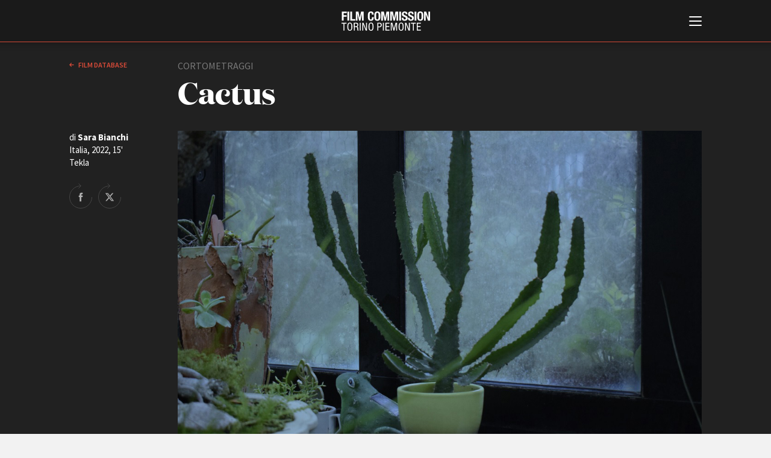

--- FILE ---
content_type: text/html; charset=UTF-8
request_url: https://www.fctp.it/movie_item.php?id=4776
body_size: 24213
content:
<!doctype html>
<html>
<head>
  <title>Cactus | Film database | FCTP</title>
  <meta charset="UTF-8">
<meta http-equiv="X-UA-Compatible" content="IE=edge,chrome=1" />
<meta name="viewport" content="width=device-width, minimum-scale=1.0, maximum-scale=1.0, user-scalable=no, minimal-ui" />

<script id="Cookiebot" src="https://consent.cookiebot.com/uc.js" data-cbid="c8fc4fc5-3c0d-403b-8446-6204e57bd242" data-blockingmode="auto" type="text/javascript"></script>

<link href="https://fonts.googleapis.com/css?family=Source+Sans+Pro:200,200i,300,300i,400,400i,600,600i,700,700i" rel="stylesheet">

<link rel="stylesheet" type="text/css" href="/css/style.css?v=43" />

<script src="/js/jquery-3.3.1.min.js"></script>
<script src="/js/jquery.lazy.min.js"></script>
<script src="/js/imagesJustifierPlugin.js"></script>

<!-- cookie EU law code starts here -->
<!-- <script src="/cookiebar/jquery.cookieBar.js?v=4"></script>
<link rel="stylesheet" type="text/css" href="/cookiebar/cookieBar.css?v=2"> -->
<!-- cookie EU law code ends here -->

<script src="/js/main.js?v=43"></script>
<script src="/js/search.js?v=43"></script>
<script src="/js/jquery.validate.min.js?v=43"></script>

<!-- favicon -->
<link rel="apple-touch-icon" sizes="180x180" href="/favicon/apple-touch-icon.png?v=GvmRYrl0oq">
<link rel="icon" type="image/png" sizes="32x32" href="/favicon/favicon-32x32.png?v=GvmRYrl0oq">
<link rel="icon" type="image/png" sizes="16x16" href="/favicon/favicon-16x16.png?v=GvmRYrl0oq">
<link rel="manifest" href="/favicon/site.webmanifest?v=GvmRYrl0oq">
<link rel="mask-icon" href="/favicon/safari-pinned-tab.svg?v=GvmRYrl0oq" color="#0056a4">
<link rel="shortcut icon" href="/favicon/favicon.ico?v=GvmRYrl0oq">
<meta name="msapplication-TileColor" content="#2b5797">
<meta name="msapplication-config" content="/favicon/browserconfig.xml?v=GvmRYrl0oq">
<meta name="theme-color" content="#ffffff">
<!---->

<!-- Global site tag (gtag.js) - Google Analytics -->
<!-- <script async src="https://www.googletagmanager.com/gtag/js?id=UA-2996907-1" data-cookieconsent="statistics"></script>
<script>
  window.dataLayer = window.dataLayer || [];
  function gtag(){dataLayer.push(arguments);}
  gtag('js', new Date());
  gtag('config', 'UA-2996907-1', { 'anonymize_ip': true });
</script> -->
<!-- Google tag (gtag.js) -->
<script type="text/plain" data-cookieconsent="statistics" async src="https://www.googletagmanager.com/gtag/js?id=G-GNQVS1Q3X4"></script>
<script type="text/plain" data-cookieconsent="statistics">
  window.dataLayer = window.dataLayer || [];
  function gtag(){dataLayer.push(arguments);}
  gtag('js', new Date());

  gtag('config', 'G-GNQVS1Q3X4');
</script>
  <!-- For Facebook -->
  <meta property="og:title" content="Cactus, Italia, 2022"  />
  <meta property="og:type" content="article" />
    <meta property="og:image" content="https://www.fctp.it/media/film/photos/f0/fctp_600e8e639b4a3.jpg?1611566691" />
  <meta property="og:image:width" content="1140" />
  <meta property="og:image:height" content="754" />
  <meta property="og:url" content="https://www.fctp.it/movie_item.php?id=4776" />
  <meta property="og:description" content="Gaia andrebbe in capo al mondo per cogliere la bellezza dei fiori pi&ugrave; rari, ma quando deve scegliere che pianta accudire prende un cactus: ​&egrave; pi&ugrave; semplice e quando fiorisce d&agrave; grandi soddisfazioni.
&Egrave; una sedicenne che sa quello che vuole ma tutte le sue certezze crollano quando Federica, sua amica d&rsquo;infanzia, torna in citt&agrave;. ​Sin dal primo &ldquo;Ciao&rdquo; per Gaia &egrave; una discesa nel baratro dell&rsquo;imbarazzo: arrossisce e farfuglia stupidaggini finch&eacute; Federica, divertita, non la saluta scomparendo nell&rsquo;appartamento di fronte.
Quando si ritrovano nel parchetto in cui giocavano da bambine, le rincorse infantili si trasformano in una dolce seduzione. Federica bacia Gaia, e lei non si tira indietro, ma dopo pochi istanti riacquista lucidit&agrave; e scappa via spaventata. Vorrebbe strapparsi via il dolore ma non pu&ograve; farlo, cos&igrave; prende a togliere le spine dal suo Cactus: le ha sempre odiate perch&eacute; fanno male. Sua nonna Rosina entra in camera appena in tempo per bloccarle le mani e cullarla tra le braccia, spiegandole che deve accettare la natura delle cose per quella che &egrave;." />
  
  <style>
  .video-embed {
  height: 0;
  overflow: hidden;
  padding-bottom: 56.25%;
  position: relative;
  }
  .video-embed iframe,
  .video-embed object,
  .video-embed embed {
  height: 100%;
  left: 0;
  position: absolute;
  top: 0;
  width: 100%;
  }
  </style>
</head>

<body class="white-style film-database-style">
	
<!--googleoff: all-->
<!-- <div class="fixed-top bg-info cookie-message pt-1">
  <p class="mb-1">Questo sito utilizza i cookie propri e di terze parti per garantire una migliore esperienza sul sito. Continuando a navigare acconsenti al loro utilizzo. Se vuoi saperne di pi&ugrave; o negare il consenso a tutti o ad alcuni cookie <a href="/cookie-policy.php" target="_blank" class="cookielink">clicca qui</a>.<br />
    <a class="btn btn-sm btn-warning cbc" href="#">Accetto</a>
  </p>
</div> -->
<!--googleon: all -->


<div id="header">
  <div id="header-contents">
    <div id="burger-container">
      <button id="burger-menu-icon">
        <span></span>
        <span></span>
        <span></span>
        <span></span>
        <span></span>
        <span></span>
      </button>
    </div>
    <div id="logo">
      <span class="logo-image"></span>
      <h1 class="logo-text"><a href="/"><span class="line-1">Film Commission </span><span class="line-2">Torino Piemonte</span></a></h1>
      <span class="logo25"></span>
    </div>
    <div id="main-menu">
      <div class="contents">
        <div id="search">
          <form method="GET" name="f1" action="search.php">
            <input type="text" name="q" placeholder="Cerca nel sito" value="">
            <button value="cerca" type="submit">cerca            <svg x="0px" y="0px" viewBox="0 0 30 30">
            <path d="M12.2,24.4C5.5,24.4,0,18.9,0,12.2C0,5.5,5.5,0,12.2,0s12.2,5.5,12.2,12.2C24.4,18.9,18.9,24.4,12.2,24.4z
         M12.2,2C6.6,2,2,6.6,2,12.2c0,5.6,4.6,10.2,10.2,10.2c5.6,0,10.2-4.6,10.2-10.2C22.4,6.6,17.8,2,12.2,2z"/>
      <path class="st3" d="M29,30c-0.3,0-0.5-0.1-0.7-0.3L22.5,24c-0.4-0.4-0.4-1,0-1.4s1-0.4,1.4,0l5.8,5.8c0.4,0.4,0.4,1,0,1.4
        C29.5,29.9,29.3,30,29,30z"/></svg></button>
          </form>
        </div>
        <div id="language-switch">
          <label>
            <input type="radio" name="language" id="language_it" class="language" value="_it" checked>
            <span>Italiano</span>
          </label>
          <label>
            <input type="radio" name="language" id="language_en" class="language" value="_en" >
            <span>English</span>
          </label>
        </div>
        <div id="menu-list">
          <ul>
            <li><a href="/about.php"><strong>ABOUT</strong></a></li>
            <li><a href="/info_fctp.php">Chi siamo</a></li>
            <li><a href="/storia.php">Storia della Fondazione</a></li>
            <li><a href="/contatti.php">Contatti</a></li>
            <li><a href="/sede.php">La sede</a></li>   
            <li><a href="/partners.php">Partner</a></li>     
                        <li><a href="/rete-regionale.php">Rete regionale</a></li>
                
            <li><a href="/bilancio-sociale.php">Bilancio sociale</a></li>
                        <li><a href="/amministrazione-trasparente.php">Amministrazione trasparente</a></li>
            <li><a href="/bandi-gare.php">Bandi e gare</a></li>
                        <li><a href="/sostenibilita-ambientale.php">Sostenibilità ambientale</a></li>         
            
          </ul>

          <ul>
          <li><a href="/fctp-services.php"><strong>SERVIZI</strong></a></li>
            <li><a href="/services.php">Servizi generali</a></li>
            <li><a href="/location_scouting.php">Location scouting</a></li>
            <li><a href="/crew_offices.php">Spazi nella sede FCTP</a></li>
            <li><a href="/sala_casting.php">Sala Casting</a></li>
            <li><a href="/sala_movie.php">Sala Paolo Tenna</a></li>
            
          </ul>
          <!--
          <ul>
            <li><a href="/fip.php"><strong>FIP Film Investimenti Piemonte</strong></a></li>
          </ul>
          -->
          <ul>
            <li><a href="/film-funds.php"><strong>FILM FUNDS</strong></a></li>
            <li><a href="/piemonte_film_tv_fund.php">Piemonte Film Tv Fund</a></li>            
            <li><a href="/piemonte_film_tv_development_fund.php">Piemonte Film Tv Development Fund</a></li>
            <li><a href="/info_pdff.php">Piemonte Doc Film Fund</a></li>
            <li><a href="/info_short.php">Short Film Fund</a></li>
            <!--<li><a href="/info_under35.php">Under 35 Digital Video Contest</a></li>-->
          </ul>
          
          <div class="main-areas-container">
          <ul class="professional">
            <li><a href="/production-guide.php"><strong>PRODUCTION GUIDE</strong></a></li>
            <li><a href="/societa.php?t=1">Societ&agrave; di produzione</a></li>
            <li><a href="/societa.php?t=2">Strutture di servizio</a></li>
            <li><a href="/professionisti.php">Professionisti</a></li>
            <li><a href="/attrici-attori.php">Attrici-Attori</a></li>
            <li><a href="/beginners.php">Beginners</a></li>
            <!-- <li><a href="/sale.php">Sale</a></li> -->
          </ul>
          <ul class="location">
            <li><a href="/location.php"><strong>LOCATION GUIDE</strong></a></li>
          </ul>
          <ul class="film-database">
            <li><a href="/film.php"><strong>FILM DATABASE</strong></a></li>
          </ul>
                      <ul class="book-database">
            <li><a href="/book-database.php"><strong>BOOK DATABASE</strong></a></li>
          </ul>
          <ul class="news">
            <li><a href="/news_list.php"><strong>NEWS</strong></a></li>
          </ul>
                    <ul class="casting">
            <li><a href="/casting.php"><strong>CASTING</strong></a></li>
          </ul>
			</div>
          
          <ul>
            <li><a href="/eventi.php"><strong>EVENTI, SPECIALI</strong></a></li>         
            <li><a href="/anteprime-in-piemonte.php">Anteprime in Piemonte</a></li>
            <li><a href="/torino-film-industry.php">TFI Torino Film Industry - Production Days</a></li>
            <li><a href="/guarda-che-storia.php">Guarda che storia!</a></li>
            <li><a href="/la-grazia.php">La Grazia - Immagini e location della Torino di Paolo Sorrentino</a></li>
          </ul>

          
          <ul>
            <li><strong>FESTIVAL, MARKETS, AWARDS</strong></li>
            <li><a href="/festival.php?f=rotterdam">International Film Festival Rotterdam</a></li>
            <li><a href="/festival.php?f=berlino">Berlinale Internationalen Filmfestspiele Berlin</a></li>
            <li><a href="/festival.php?f=cannes">Festival de Cannes</a></li>
            <li><a href="/festival.php?f=biografilm">Biografilm Festival - Bio to B Industry Days</a></li>            
            <li><a href="/festival.php?f=locarno">Locarno Film Festival</a></li>
            <li><a href="/festival.php?f=venezia">Mostra Internazionale d’Arte Cinematografica Venezia</a></li>
            <li><a href="/festival.php?f=toronto">Toronto International Film Festival</a></li>
            <li><a href="/festival.php?f=roma">Festa del Cinema di Roma</a></li>
            <li><a href="/festival.php?f=torino">Torino Film Festival</a></li>
            <li><a href="/festival.php?f=david">David di Donatello</a></li>
            <li><a href="/festival.php?f=nastri">Nastri d’Argento</a></li>
            <li><a href="/festival.php?f=solinas">Premio Solinas</a></li>
          </ul>
          
          
                    <ul>            
            <li><strong>STRUMENTI</strong></li>
            <li><a href="/users/login-register.php" target="_blank">Location - Accedi al tuo profilo</a></li>
            <li><a href="/users/login-register.php" target="_blank">Location - Nuovo utente</a></li>
            <li><a href="/newsletter.php">Newsletter</a></li>
            <li><a href="/lavora-con-noi.php">Lavora con noi</a></li>
            <li><a href="/stage.php">Stage - Tirocini - Scuola e Lavoro</a></li>
            <li><a href="/elenco-operatori-economici.php">Elenco Operatori Economici per affidamento lavori in economia</a></li>
          </ul>
          
          
        </div>
        <div id="submenu">
          <ul>
                        <li><a href="/amministrazione-trasparente.php">Amministrazione trasparente</a></li>
            <li><a href="/bandi-gare.php">Bandi e gare</a></li>
                        <li><a href="/contatti.php">Contatti</a></li>
            <li><a href="/privacy.php">Privacy</a></li>
            <li><a href="/cookie-policy.php">Cookie policy</a></li>
            <li><a href="/whistleblowing.php">Whistleblowing</a></li>
            <li><a href="/credits.php">Credits</a></li>
          </ul>
        </div>
        <div id="social-pages">
          <ul>
            <li><a href="https://www.facebook.com/filmcommissiontorinopiemonte" title="Facebook" class="facebook" target="_blank">Facebook</a></li>
			<li><a href="https://www.instagram.com/filmcommissiontorinopiemonte" title="Instagram" target="_blank" class="instagram">Instagram</a></li>
            <li><a href="http://www.youtube.com/user/fctpTV" title="Youtube" class="youtube" target="_blank">Youtube</a></li>
            <li><a href="http://vimeo.com/fctp" title="Vimeo" class="vimeo" target="_blank">Vimeo</a></li>
          </ul>
        </div>
        <div class="clear"></div>
      </div>
    </div>
  </div>
  <div class="border-color"></div>
</div>
	<div id="page-cover"></div>
  <div id="page">
  <div id="page-head" class="dark">
    <div class="contents">
			<div class="col-2-12">
                <a href="/film.php" class="back">
          Film database        </a>
      </div>
			<div class="col-7-12">
        <div class="type">cortometraggi</div>
				<div class="page-title medium">Cactus</div>
        				<div class="info-container">
					<div class="border-links-container">
                                  					</div>
				</div>
			</div>
			<div class="clear"></div>
      			<!-- con foto o video -->
			<div class="film-img-container">
				<div class="film-details">
					<div class="text">di <strong>Sara Bianchi</strong><br>
            Italia, 2022, 15'<br>Tekla          </div>
					<div class="share-block">
            <a target="_blank" href="https://www.facebook.com/sharer/sharer.php?u=https://www.fctp.it/movie_item.php?id=4776" title="Share on Facebook" class="facebook">Share on Facebook</a>
            <a target="_blank" href="http://twitter.com/share?text=Cactus&url=https://www.fctp.it/movie_item.php?id=4776&hashtags=fctp,filmdatabase,cactus" title="Share on Twitter" class="twitter">Share on Twitter</a>
					</div>
				</div>
				<div class="image-and-video">
                    	<img src="/media/film/photos/f0/fctp_600e8e639b4a3.jpg" alt="Cactus">
          				</div>
			</div>
			<!-- -->
      		</div>
  </div>


  <div id="main">
    		<div class="main-col">
			<!--<div class="info-film">di <strong>Carlo Vanzina</strong>
						Italia, 2007, 100’</div>-->
            <div class="main-text-col">
				<p>Gaia andrebbe in capo al mondo per cogliere la bellezza dei fiori pi&ugrave; rari, ma quando deve scegliere che pianta accudire prende un cactus: ​&egrave; pi&ugrave; semplice e quando fiorisce d&agrave; grandi soddisfazioni.</p>
<p>&Egrave; una sedicenne che sa quello che vuole ma tutte le sue certezze crollano quando Federica, sua amica d&rsquo;infanzia, torna in citt&agrave;. ​Sin dal primo &ldquo;Ciao&rdquo; per Gaia &egrave; una discesa nel baratro dell&rsquo;imbarazzo: arrossisce e farfuglia stupidaggini finch&eacute; Federica, divertita, non la saluta scomparendo nell&rsquo;appartamento di fronte.</p>
<p>Quando si ritrovano nel parchetto in cui giocavano da bambine, le rincorse infantili si trasformano in una dolce seduzione. Federica bacia Gaia, e lei non si tira indietro, ma dopo pochi istanti riacquista lucidit&agrave; e scappa via spaventata. Vorrebbe strapparsi via il dolore ma non pu&ograve; farlo, cos&igrave; prende a togliere le spine dal suo Cactus: le ha sempre odiate perch&eacute; fanno male. Sua nonna Rosina entra in camera appena in tempo per bloccarle le mani e cullarla tra le braccia, spiegandole che deve accettare la natura delle cose per quella che &egrave;.</p>			</div>
      <div class="sep"></div>
      
      			<div class="main-text-col quote">
				<em>
        <p>L&rsquo;idea di ​Cactus ​nasce da un dramma che mi affligge da quando avevo tredici anni: l&rsquo;incapacit&agrave; di accettarmi per quella che sono. Pensavo fosse solo una questione adolescenziale ma ho scoperto che si tratta di un processo in costante evoluzione.</p>
<p>Cos&igrave; mi sono ritrovata a scrivere di Gaia, una sedicenne che cerca di contenere tutto entro rigidi schemi per non alterare il proprio equilibrio, ma che, nel momento di rottura, esplode distruggendo tutto ci&ograve; che la circonda, a cominciare da se stessa.</p>
<p>Cactus &egrave; una storia d&rsquo;amore tra due adolescenti. All&rsquo;inizio del film Gaia scopre il sesso, alla fine la propria omosessualit&agrave;. Tra una scoperta e l&rsquo;altra, impara a conoscere una parte di s&eacute; fino ad allora ignorata. Ad ostacolarla nell&rsquo;accettazione dei propri sentimenti non &egrave; il mondo esterno, ma quello interiore, lei stessa.</p>
<p>L&rsquo;idea &egrave; quella di raccontare una storia d&rsquo;amore giovanile nella sua purezza, scardinando gli stereotipi di genere e puntando l&rsquo;attenzione sulla necessit&agrave; di accettare la propria natura. Emblematico in tal senso &egrave; il personaggio di Rosina, la nonna di Gaia, figura paradossale che nonostante i settant&rsquo;anni suonati comprende l&rsquo;omosessualit&agrave; della nipote prima e pi&ugrave; facilmente di lei.</p></em>
			</div>
			<div class="sep"></div>
      
			<div class="table-like-col">
        <div class="row"><div class="left-col"><strong>Regia</strong></div><div class="right-col">Sara Bianchi</div></div>        <div class="row"><div class="left-col"><strong>Soggetto</strong></div><div class="right-col">Sara Bianchi</div></div>        <div class="row"><div class="left-col"><strong>Sceneggiatura</strong></div><div class="right-col">Sara Bianchi</div></div>                <div class="row"><div class="left-col"><strong>Montaggio</strong></div><div class="right-col">Annasofia Solano</div></div>        <div class="row"><div class="left-col"><strong>Scenografia</strong></div><div class="right-col">Isabella Bruschi</div></div>        <div class="row"><div class="left-col"><strong>Costumi</strong></div><div class="right-col">Marta Alessandra Bertino</div></div>        <div class="row"><div class="left-col"><strong>Musica originale</strong></div><div class="right-col"><a href='/professional_item.php?id=1396'>Niccolò Bosio</a></div></div>                <div class="row"><div class="left-col"><strong>Suono</strong></div><div class="right-col">Niccolò Bosio</div></div>                        <div class="row"><div class="left-col"><strong>Truccatori e parrucchieri</strong></div><div class="right-col">Coralie Gaspard</div></div>        <div class="row"><div class="left-col"><strong>Aiuto regia</strong></div><div class="right-col">Elisa Micalef</div></div>                <div class="row"><div class="left-col"><strong>Segretario di edizione</strong></div><div class="right-col"><a href='/professional_item.php?id=5100&c=&p=&q=Veronica%20Rossi'>Veronica Rossi</a> </div></div>        <div class="row"><div class="left-col"><strong>Altri credits</strong></div><div class="right-col"><p>Fabio Catalano (aiuto-operatore); Imago VFX (post-produzione video);</p></div></div>        <div class="row"><div class="left-col"><strong>Interpreti</strong></div><div class="right-col"><p>Denise Tantucci (Gaia), Angela Fontana (Federica), Adriano Tardiolo (Andrea), Stefania Casini (Rosina).</p></div></div>                                <div class="row"><div class="left-col"><strong>Produzione esecutiva</strong></div><div class="right-col"><a href='/professional_item.php?id=4633'>Mattia Puleo</a></div></div>                        <div class="row"><div class="left-col"><strong>Produzione</strong></div><div class="right-col"><a href='/production_item.php?id=1893'>Tekla</a></div></div>        <div class="row"><div class="left-col"><strong></strong></div><div class="right-col">con il sostegno di Film Commission Torino Piemonte - <a href='/shortfilmfund'>Short Film Fund</a> - dicembre 2019</div></div>                                                                                                
                        
			</div>

      

      
      <div class="sep"></div>
      <div class="table-like-col">
        <div class="row">
          <div class="left-col"> </div>
          <div class="right-col"><em>Ultimo aggiornamento: 23 Gennaio 2024</em></div>
          <!-- 2024-01-23 12:12:32-->
        </div>
      </div>

		</div>
		<div class="right-side-col">
			<div class="contents">
				<!--<img src="media/2502_thumb_1.png" width="149" height="47" alt="" class="logo"/>-->
			</div>
		</div>
		<div class="clear"></div>
		<!-- -->

	</div>

	</div>
<div id="footer">		<div class="contents">
			<div class="address">
				<strong>Film Commission Torino Piemonte</strong><br>
				Via Cagliari 42, 10153 Torino - Italy<br>
				T +39 011 23 79 201 - F +39 011 23 79 298 - C.F. 97601340017
			</div>
			<div class="submenu">
				<ul>
										<li><a href="/amministrazione-trasparente.php">Amministrazione trasparente</a></li>
					<li><a href="/bandi-gare.php">Bandi e gare</a></li>
										<li><a href="/contatti.php">Contatti</a></li>
					<li><a href="/privacy.php">Privacy</a></li>
					<li><a href="/cookie-policy.php">Cookie policy</a></li>
					<li><a href="/whistleblowing.php">Whistleblowing</a></li>
					<li><a href="/credits.php">Credits</a></li>
				</ul>
			</div>
			<div class="social-pages">
				<ul>
					<li><a href="https://www.facebook.com/filmcommissiontorinopiemonte" title="Facebook" target="_blank" class="facebook">Facebook</a></li>
					<li><a href="https://www.instagram.com/filmcommissiontorinopiemonte" title="Instagram" target="_blank" class="instagram">Instagram</a></li>
					<li><a href="http://www.youtube.com/user/fctpTV" title="Youtube" target="_blank" class="youtube">Youtube</a></li>
					<li><a href="http://vimeo.com/fctp" title="Vimeo" target="_blank" class="vimeo">Vimeo</a></li>
				</ul>
			</div>
			<div class="sep"></div>
			<div class="partners">
				<ul>
					<li><a href="http://www.comune.torino.it/" target="_blank" title="Città di Torino" class="citta-di-torino">Città di Torino</a></li>
					<li><a href="http://www.regione.piemonte.it/" target="_blank" title="Regione Piemonte" class="regione-piemonte">Regione Piemonte</a></li>
				</ul>
			</div>
			<div class="copyright">© 2026 Fondazione Film Commission Torino Piemonte. Tutti i diritti riservati.</div>
		</div>

		<!--
		<script type="text/javascript">
			$(document).ready(function(){
				$.cookieBar({
				});
				$("a").click(function(){
					$("a.cb-enable").trigger("click");
				});
				$("select").change(function(){
					$("a.cb-enable").trigger("click");
				});
				$("input").change(function(){
					$("a.cb-enable").trigger("click");
				});
				$("input").focus(function(){
					$("a.cb-enable").trigger("click");
				});
				$("select").focus(function(){
					$("a.cb-enable").trigger("click");
				});
				$( window ).scroll(function() {
					$("a.cb-enable").trigger("click");
				});
			});
		</script>
		-->
		<!--<script>
			$('.cookie-message').cookieBar({ closeButton: '.cbc' });
		</script>-->

	
</div>
<script>
$(function() {
       $('.lazy').lazy();
   });
</script>
</body>
</html>


--- FILE ---
content_type: text/javascript
request_url: https://www.fctp.it/js/main.js?v=43
body_size: 6398
content:
var bodyScroll;
var oldScroll;

var mainMenuMinH;
var mainMenuMaxH;
var currentMainMenuH;
var interfaceW;

var shortmainMenuMinH;
var logoClosedTop;
var logoOpenTop;
var logoImageOpacity;
//var logoImageH;
var scrollLimit;

$(document).ready(function() {
	/* main menu */
	interfaceW = Number(window.innerWidth) - Number($(window).width());
	//$('#tester').html('in: '+window.innerWidth+' | out: '+window.outerWidth+' | jquery: '+$(window).width() );
	logoImageOpacity = $('#logo .logo-image').css('opacity');
	if( $('body').hasClass('home') )  {
		shortmainMenuMinH = $('#short-menu-home').height();
	}
	/* burger menu */
	$('#burger-menu-icon').click(function(e){
		e.preventDefault();
		e.stopPropagation();
		if($('#burger-menu-icon').hasClass('open')){
			//close
			hideMenu();
		} else {
			//open
			showMenu();
		}
	});
	/* HIGHLIGHT MAIN SEARCH */
	function encodeHtmlEntities(str) {
		var newStr = str.replace(/&/g, '&amp;')
		.replace(/</g, '&lt;')
		.replace(/>/g, '&gt;')
		.replace(/‎/g, '&lrm;')
		.replace(/‏/g, '&rlm;')
		.replace(/ /g, '&nbsp;');
		return newStr;

	}

	if($('#search input').val() != ''){
		$('#search .search-highlight').addClass('with-content');
		$('#search .search-highlight').html( encodeHtmlEntities($('#search input').val()) );
	}

	$('#search input').focus(function() {
		if($('#search input').val() != ''){
			$('#search .search-highlight').addClass('with-content');
		}
		$('#search .search-highlight').addClass('in-focus');
	}).blur(function() {
		if($('#search input').val() == ''){
			$('#search .search-highlight').removeClass('with-content');
		} else {
			$('#search .search-highlight').addClass('with-content');
		}
		$('#search .search-highlight').removeClass('in-focus');
	}).on('input', function() {
		$('#search .search-highlight').html( encodeHtmlEntities($('#search input').val()) );
	});
	
	//$(document).keypress(function(e) {
	window.addEventListener("keydown", function (e) {
		// Enable esc
		if (e.keyCode === 27) {
			if($('#burger-menu-icon').hasClass('open')){
				//close
				hideMenu();
			}
			if($('#filters-list-block').hasClass('open')){
				//close
				hideFilters();
			}
			if($('#search-in-page-block').hasClass('open')){
				//close
				hideSearch();
			}
		}
	});
	
	/* filter and search */
	$('#filters-toggle').click(function(e){
		e.preventDefault();
		e.stopPropagation();
		if($('#filters-list-block').hasClass('open')){
			//close
			hideFilters();
		} else {
			//open
			showFilters();
		}
	});
	$('#search-toggle').click(function(e){
		e.preventDefault();
		e.stopPropagation();
		if($('#search-in-page-block').hasClass('open')){
			//close
			hideSearch();
		} else {
			//open
			showSearch();
		}
	});
  /* switcher alfabetico/per tipo */
  $('#list-items-counter .list-switcher a').click(function(e){
		e.preventDefault();
		e.stopPropagation();
    var t = $(this).attr('data-type');
    $('.list-switcher a').removeClass('sel');
    $(this).addClass('sel');
    $('.professional-list-container').removeClass('sel')
    $('div[data-list-type="'+t+'"]').addClass('sel')
  });
	
	/* immagini verticali nelle schede */
	$('.main-text-col .main-image-container .main-image').each(function(i) {
		var w = Number($(this).attr('width'));
		var h = Number($(this).attr('height'));
		if( h > w || h > 500 ) {
			var offset = w/h;
			if( h > 500 ) {
				$(this).css({
					'width':500*offset
				});
			}
		}
	});
  
  /*
  
  lo share su mobile
  
  */
	if( $('.share-block').length > 0 && navigator.share){
    var shareMobileBtn = $('<a href="#" title="Share on mobile" class="mobile">Share on Mobile</a>')
    shareMobileBtn.click(function(e){
      e.preventDefault()
      navigator.share({
        title: document.title,
        //text: document.location.href,
        url: document.location.href,
      })
    })
    $('.share-block').append(shareMobileBtn)
  }
                  
	/* curlies (virgolette e apostrofi) */
	setCurlies(['.title','.page-title','.professional-intro-item','.professional-item']);
	
	// on resize
	$(window).resize(function(e) {
		doResize();
	});
	// on scroll
	$(window).scroll(function(e){
		doScroll();
	});
	
	// COOKIE BAR
  if( $('.cookie-message').length > 0 ) {
    $('.cookie-message').cookieBar({ closeButton: '.cbc' });
  }
	
	doResize();
});
/*

resize

*/
function doResize() {
	if( window.innerWidth <= 640 ){
		mainMenuMinH = 50;
		logoOpenTop = 100;
		
		mainMenuMaxH = 140;
	} else {
		mainMenuMinH = 70;
		logoOpenTop = 100;
		
		mainMenuMaxH = 170;
	}
	
	if( !$('body').hasClass('home') ){
		currentMainMenuH = mainMenuMinH;
	}
	
	logoClosedTop = currentMainMenuH/2;
	scrollLimit = mainMenuMinH;
	
	if( $('#header').hasClass('open') ){
		// header aperto
		$('#header-contents').height( window.innerHeight );
		$('#logo').css({'top':logoOpenTop});
		
		if( $('body').hasClass('home') ){
			checkMainMenuHeightHome();
		}
	} else {
		// header chiuso
		if( $('body').hasClass('home') ){
			if( window.innerWidth <= 640 ){
				scrollLimit = mainMenuMaxH;
			} else {
				scrollLimit = mainMenuMaxH+shortmainMenuMinH;
			}
			
			setMainMenuHeightHome();
			
		} else {
			$('#header-contents').height(mainMenuMinH);
			$('#logo').css({'top':logoClosedTop});
		}
	}
	
	$('#header-placeholder').height(mainMenuMaxH);
	
	/* immagini verticali nelle news in home */
	/*$('.news-item-list-home .image-placeholder img').each(function(i) {
		var w = Number($(this).attr('width'));
		var h = Number($(this).attr('height'));
		console.log(w+" | "+h);
		if( h > w) {
			console.log('maggiore');
			var offset = w/h;
			$(this).css({
					'width':$(this).parent().height()*offset
			});
		} else {
			console.log('minore');
		}
	});*/
	
	/* footer */
	$('#page').css({
		'padding-bottom':$('#footer').outerHeight()
	});
  //console.log( "-----"+$('#footer').outerHeight() )
	
	/* filtri */
	if( $('#filters-list-block .buttons-container').length > 0 ) {
		checkFiltersButtonContainerShadow();
	}
}
/*

scroll

*/
function doScroll(){
	if( !$('#header').hasClass('open')) {
		
		if( $('body').hasClass('home') )  {
			setMainMenuHeightHome();
		}
		
		if( oldScroll == undefined ) {
			oldScroll = $(window).scrollTop();
		}
		
		var currentScroll = $(window).scrollTop();/**/
		var scrollOffset = oldScroll-currentScroll;
		//safari scrolla anche con valori negativi, in questo caso blocco tutto e ripristino la posizione naturale
		if(currentScroll>1) {
			//scrollo pagina verso l'alto (vado giù)
			if(scrollOffset<0 && currentScroll>scrollLimit) {
				//lo nascondo solo se do abbastanza forza
				if(scrollOffset<-10){
					$('#header').removeClass('to-show');
					if( !$('#header').hasClass('to-hide') ){
						$('#header').addClass('to-hide');
						$('#header').stop(true,false).animate({
							'top':-currentMainMenuH
						},350,'easeInCubic');
					}
				}
			} else {
				//scrollo pagina verso il basso (vado su)
				$('#header').removeClass('to-hide');
				if( !$('#header').hasClass('to-show') ){
					$('#header').addClass('to-show');
					$('#header').stop(true,false).animate({
						'top':0
					},350,'easeOutCubic');
				}
			}
		} else {
			//blocco tutto e ripristino per safari
			$('#header').stop(true,false).css({'top':0});
		}

		oldScroll = currentScroll;
	}
	
	if( $('#filters-list-block .buttons-container').length > 0 ) {
		checkFiltersButtonContainerShadow();
	}
	
}
/*

menu

*/
function checkMainMenuHeightHome() {
	var scrollValue = $(window).scrollTop();
	if( $('#header').hasClass('open') ){
		scrollValue = bodyScroll;
	}
	currentMainMenuH = Math.max( mainMenuMaxH - scrollValue, mainMenuMinH);
	
	logoClosedTop = currentMainMenuH/2;
	if( $(window).width() <= 640 ){
		logoImageOpacity = Math.max((currentMainMenuH-100)/40,0);
	} else {
		logoImageOpacity = Math.max((currentMainMenuH-120)/50,0);
	}
}
function setMainMenuHeightHome() {
	checkMainMenuHeightHome();
	
	var currentShortmainMenuMinH = Math.min(mainMenuMaxH - $(window).scrollTop(), shortmainMenuMinH);

	$('#header-contents').height( currentMainMenuH );
	$('#logo').css({'top': logoClosedTop });
	$('#logo .logo-image').css({'opacity': logoImageOpacity });
  $('#logo .logo25').css({'opacity': logoImageOpacity });
	$('#short-menu-home .contents').css({
		'opacity': Math.min( (currentShortmainMenuMinH-20)/(shortmainMenuMinH-20),1),
		'height': currentShortmainMenuMinH
	});
}
function showMenu() {
	bodyScroll = $(window).scrollTop();
	$('#header').addClass('open');
	
	$('#burger-menu-icon').addClass('open');
	$('#header .border-color').stop(true,false).animate({
		'opacity':0
	},750,'easeOutQuint');

	$('#header-contents').stop(true,false).animate({
		'height':window.innerHeight
	},750,'easeOutQuint',function(){
		// menu scroll 
		$(this).css({
			'overflow-y':'scroll'
		});
		// evito lo scroll del body
		$('body').css({
			'overflow':'hidden',
			'height': window.innerHeight,
		});
		$('html').css({
			'overflow-y':'hidden',
			'height': window.innerHeight
		});
		// end menu scroll
		// burger icon: su windows bisogna tenere conto delle scrollbar d'interfaccia
		$('#burger-container').css({
			'height':66,
			'position':'fixed'
		});
		if( interfaceW > 0 ) {
			$('#burger-container').css({
				'right':interfaceW,
				'width':'calc(100% - '+interfaceW+'px)'
			});
		}
	});

	$('#main-menu .contents').stop(true,false).animate({
		'margin-top':0,
		'opacity':1
	},750,'easeOutQuint');

	$('#logo').stop(true,false).animate({
		'top':logoOpenTop
	},750,'easeOutQuint');

	$('#logo .logo-image').stop(true,false).animate({
		'opacity':1
	},750,'easeOutQuint');
  
  $('#logo .logo25').stop(true,false).animate({
		'opacity':1
	},750,'easeOutQuint');
	//page cover
	$('#page-cover').stop(true,false).css({'height':'100%'}).animate({
		'opacity':1
	},400,'easeOutCubic');
}

function hideMenu() {
	$('#burger-menu-icon').removeClass('open');
	
	$('#burger-container').css({
		'height':10
	});
	if( interfaceW > 0 ) {
		$('#burger-container').css({
			'right':0,
			'width':'100%'
		});
	}
	
	//$('#header').removeClass('open');
	$('#header .border-color').stop(true,false).animate({
		'opacity':1
	},750,'easeInOutQuint');
	
	/* menu scroll */
	$('#header-contents').css({
		'overflow-y':'hidden'
	});
	$('#header-contents').stop(true,false).animate({
		'height':currentMainMenuH,
		scrollTop:0
	},750,'easeInOutQuint',function(){
		$('#header').removeClass('open');
		
		$('#burger-container').css({
			'position':'absolute'
		});
	});
	// ripristino lo scroll del body
	$('body').css({
		'overflow':'auto',
		'height':'auto'
	});
	$('html').css({
		'overflow-y':'scroll',
		'height':'100%'
	});
	window.scroll(0,bodyScroll);
	/* end menu scroll */

	$('#main-menu .contents').stop(true,false).animate({
		'margin-top':-30,
		'opacity':0
	},750,'easeInOutQuint');

	$('#logo').stop(true,false).animate({
		'top':logoClosedTop
	},750,'easeInOutQuint');

	$('#logo .logo-image').stop(true,false).animate({
		'opacity':logoImageOpacity
	},750,'easeInOutQuint');
  
  $('#logo .logo25').stop(true,false).animate({
		'opacity':logoImageOpacity
	},750,'easeInOutQuint');
	//page cover
	$('#page-cover').stop(true,false).animate({
		'opacity':0
	},750,'easeInQuint', function(){
		$(this).css({
			'height':0
		});
	});
}
/*

filter and search

*/
function showFilters() {
	$('#filters-toggle').addClass('active');
	$('#filters-list-block').addClass('open');

	$('#filters-list-block').stop(true,false).animate({
		'height':$('#filters-list-block .container').outerHeight(true)
	},{
		duration: 750,
		easing: 'easeOutQuint',
		progress: function() {
			//se la tendina dei filtri è più alta della finestra (spesso su mobile), finisco subito l'animazione
			var h = $(this).offset().top + $(this).height();
			if( h > $(window).height() ) {
				$(this).stop(true,true);
			}
		},
		done: function(){
			$(this).css({
				'height': 'auto'
			});

			$('#filters-list-block').css({'overflow':'visible'});
			$('#filters-list-block .buttons-container').addClass('sticky');

			checkFiltersButtonContainerShadow();
		}
	});
	
	hideSearch();
	$('#filters-and-search-container').addClass('open');
}
function hideFilters() {
	/*var easing = 'easeInOutQuint';
	if( $('#search-in-page-block').hasClass('open') ) {
		easing = 'easeOutQuint';
	}*/
	var easing = 'easeOutQuint';
	
	$('#filters-toggle').removeClass('active');
	$('#filters-list-block').removeClass('open');
	$('#filters-and-search-container').removeClass('open');
	
	$('#filters-list-block').css({'overflow':'hidden'});
	$('#filters-list-block .buttons-container').removeClass('sticky');
	
	//se la tendina dei filtri è più alta della finestra (spesso su mobile), riduco l'altezza come la finestra del browser per far otticamente partire subito l'animazione
	var el = $('#filters-list-block');
	var h = el.offset().top + el.height();
	if( h > $(window).height() ) {
		el.stop(true,false);
		el.height( $(window).height() - el.offset().top );
	}
	
	$('#filters-list-block').stop(true,false).animate({
		'height':0
	},750,easing);
}
function showSearch() {
	$('#search-toggle').addClass('active');
	$('#search-in-page-block').addClass('open');

	$('#search-in-page-block').stop(true,false).animate({
		'height':$('#search-in-page-block .container').outerHeight(true)
	},750,'easeOutQuint',function(){
		$(this).css({
			'height': 'auto'
		});
		//alla fine animazione perché su FF da errore durante l'animazione
		$('#search-in-page-block input').focus();
	});

	hideFilters();
	$('#filters-and-search-container').addClass('open');
}
function hideSearch() {
	/*var easing = 'easeInOutQuint';
	if( $('#filters-list-block').hasClass('open') ) {
		easing = 'easeOutQuint';
	}*/
	var easing = 'easeOutQuint';
	
	$('#search-toggle').removeClass('active');
	$('#search-in-page-block').removeClass('open');
	$('#filters-and-search-container').removeClass('open');

	$('#search-in-page-block').stop(true,false).animate({
		'height':0
	},750,easing);
}
function checkFiltersButtonContainerShadow() {
	var item = $('#filters-list-block .buttons-container');
	var myTop = item.offset().top;
	var myBottom = myTop + item.outerHeight();
	var containerTop = $('#filters-list-block').offset().top;
	var containerBottom = containerTop + $('#filters-list-block').height();

	if( myBottom < containerBottom ) {
		if( item.hasClass('withShadow') != true ) {
			item.addClass('withShadow');
		}
	} else {
		if( item.hasClass('withShadow') == true ) {
			item.removeClass('withShadow');
		}
	}
}
/*

CURLIES (VIRGOLETTE E APOSTROFI)

*/
function setCurlies(el) {
	var elementList = el;

	for(var i = 0; i < elementList.length; i++ ) {
		var items = $(elementList[i]);
		
		for(var j = 0; j < items.length; j++ ) {
			curlies(items[j]);
		}
	}
	function smarten(text) {
		return text
			/* opening singles */
			.replace(/(^|[-\u2014\s(\["])'/g, "$1\u2018")

			/* closing singles & apostrophes */
			.replace(/'/g, "\u2019")

			/* opening doubles */
			.replace(/(^|[-\u2014/\[(\u2018\s])"/g, "$1\u201c")

			/* closing doubles */
			.replace(/"/g, "\u201d");

			/* em-dashes */
			/*.replace(/--/g, "\u2014");*/
    }
	function curlies(element) {
		var children = element.children;

		if (children.length) {
			for(var i = 0, l = children.length; i < l; i++) {
				curlies(children[i]);
			}
		} else {
			element.innerHTML = smarten(element.innerHTML);
		}
	}
}
/*

UTILITY

*/
//elimino 'px' dal valore dato
function removePixelString(str) {
	// "if" per prevenire errori, potrebbe infatti essere undefined
	if(str) {
		var n = Number(str.substring(0,str.indexOf('px')));
		return n;
	}
}
/*

ESTENSIONE

*/
jQuery.extend( jQuery.easing, {
	// CUBIC
	easeInCubic: function (x, t, b, c, d) {
		return c*(t/=d)*t*t + b;
	},
	easeOutCubic: function (x, t, b, c, d) {
		return c*((t=t/d-1)*t*t + 1) + b;
	},
	easeInOutCubic: function (x, t, b, c, d) {
		if ((t/=d/2) < 1) return c/2*t*t*t + b;
		return c/2*((t-=2)*t*t + 2) + b;
	},
	// QUART
	easeInQuart: function (x, t, b, c, d) {
        return c*(t/=d)*t*t*t + b;
    },
    easeOutQuart: function (x, t, b, c, d) {
        return -c * ((t=t/d-1)*t*t*t - 1) + b;
    },
    easeInOutQuart: function (x, t, b, c, d) {
        if ((t/=d/2) < 1) return c/2*t*t*t*t + b;
        return -c/2 * ((t-=2)*t*t*t - 2) + b;
    },
	// QUINT
	easeInQuint: function (x, t, b, c, d) {
		return c*(t/=d)*t*t*t*t + b;
	},
	easeOutQuint: function (x, t, b, c, d) {
		return c*((t=t/d-1)*t*t*t*t + 1) + b;
	},
	easeInOutQuint: function (x, t, b, c, d) {
		if ((t/=d/2) < 1) return c/2*t*t*t*t*t + b;
		return c/2*((t-=2)*t*t*t*t + 2) + b;
	},
	// EXPO
	easeInExpo: function (x, t, b, c, d) {
		return (t==0) ? b : c * Math.pow(2, 10 * (t/d - 1)) + b;
	},
	easeOutExpo: function (x, t, b, c, d) {
		return (t==d) ? b+c : c * (-Math.pow(2, -10 * t/d) + 1) + b;
	},
	easeInOutExpo: function (x, t, b, c, d) {
		if (t==0) return b;
		if (t==d) return b+c;
		if ((t/=d/2) < 1) return c/2 * Math.pow(2, 10 * (t - 1)) + b;
		return c/2 * (-Math.pow(2, -10 * --t) + 2) + b;
	}
	
	

});
/* forzo il reload della pagina perché in safari il back del browser non fa scattare il document ready*/
$(window).bind("pageshow", function(event) {
	if (event.originalEvent.persisted) {
		window.location.reload();
	}
});

--- FILE ---
content_type: image/svg+xml
request_url: https://www.fctp.it/images/logo-regione-piemonte.svg
body_size: 3284
content:
<svg id="Livello_1" data-name="Livello 1" xmlns="http://www.w3.org/2000/svg" viewBox="0 0 133 40"><defs><style>.cls-1{fill:#868686;}</style></defs><title>logo-regione-piemonte</title><path class="cls-1" d="M47,30.6c.3.07.57.12.81.16a3.63,3.63,0,0,0,.61,0A1.92,1.92,0,0,0,49.92,30a3.68,3.68,0,0,0,.66-2.27,4.83,4.83,0,0,0-.32-1.76,2.44,2.44,0,0,0-.88-1.22,2.12,2.12,0,0,0-1.3-.41,4,4,0,0,0-1.13.2Zm0,.61v4.28a3.66,3.66,0,0,0,.24,1.72,1.13,1.13,0,0,0,1,.48h.45v.4h-5v-.4h.44a1.12,1.12,0,0,0,1.06-.61,4.27,4.27,0,0,0,.17-1.59V26a3.68,3.68,0,0,0-.23-1.72,1.14,1.14,0,0,0-1-.48h-.44v-.4h4.3a6.18,6.18,0,0,1,2.48.41,3.56,3.56,0,0,1,1.54,1.36,4.2,4.2,0,0,1,.62,2.29,4.38,4.38,0,0,1-.95,2.92,3.3,3.3,0,0,1-2.68,1.13,6.25,6.25,0,0,1-.92-.08,9.56,9.56,0,0,1-1-.23"/><path class="cls-1" d="M58.65,37.69v.4h-5v-.4H54a1.16,1.16,0,0,0,1.06-.53,4,4,0,0,0,.21-1.67V26a5.71,5.71,0,0,0-.12-1.48.86.86,0,0,0-.35-.46,1.44,1.44,0,0,0-.8-.26h-.41v-.4h5v.4h-.43a1.12,1.12,0,0,0-1,.53A3.79,3.79,0,0,0,57,26v9.48A6.36,6.36,0,0,0,57.07,37a.92.92,0,0,0,.37.47,1.35,1.35,0,0,0,.78.26Z"/><path class="cls-1" d="M62.79,24.21V30h2.58a1.74,1.74,0,0,0,1.34-.38,2.76,2.76,0,0,0,.5-1.75h.32V33h-.32A7,7,0,0,0,67,31.61a1.17,1.17,0,0,0-.51-.59,2.09,2.09,0,0,0-1.09-.22H62.79v4.84a5.35,5.35,0,0,0,.07,1.19.63.63,0,0,0,.24.34,1.23,1.23,0,0,0,.66.12h2a4.25,4.25,0,0,0,1.45-.18,2.1,2.1,0,0,0,.86-.68,8.44,8.44,0,0,0,1.1-2h.35l-1,3.68h-9v-.4h.42a1.45,1.45,0,0,0,.79-.25.87.87,0,0,0,.37-.52,6.14,6.14,0,0,0,.1-1.42V26a3.88,3.88,0,0,0-.22-1.72,1.19,1.19,0,0,0-1-.43h-.42v-.4h9l.13,3.21h-.33A5.8,5.8,0,0,0,67.88,25a1.43,1.43,0,0,0-.65-.66A3.16,3.16,0,0,0,66,24.21Z"/><path class="cls-1" d="M77.17,38.09,72.63,25.74v9.8a3.57,3.57,0,0,0,.24,1.69,1.16,1.16,0,0,0,1,.46h.42v.4H70.21v-.4h.41a1.11,1.11,0,0,0,1.06-.57,3.94,3.94,0,0,0,.19-1.58V26a4.19,4.19,0,0,0-.17-1.4,1.09,1.09,0,0,0-.45-.53,2,2,0,0,0-1-.21v-.4h3.32l4.26,11.48L82,23.41h3.32v.4H84.9a1.12,1.12,0,0,0-1.06.56A4,4,0,0,0,83.65,26v9.59a3.57,3.57,0,0,0,.24,1.69,1.16,1.16,0,0,0,1,.46h.41v.4h-5v-.4h.42a1.11,1.11,0,0,0,1.06-.57A4.13,4.13,0,0,0,82,35.54v-9.8L77.46,38.09Z"/><path class="cls-1" d="M92,23.86a2.9,2.9,0,0,0-2.53,1.46,9.83,9.83,0,0,0-1.19,5.33,10.33,10.33,0,0,0,1.23,5.53A2.85,2.85,0,0,0,92,37.65,3.16,3.16,0,0,0,94.74,36,9.33,9.33,0,0,0,95.82,31a10.56,10.56,0,0,0-1.18-5.61A3,3,0,0,0,92,23.86m.16-.79a4.92,4.92,0,0,1,4,2.18,8.56,8.56,0,0,1,1.68,5.41,8.84,8.84,0,0,1-1.69,5.55,4.92,4.92,0,0,1-8.17.06,9,9,0,0,1-1.64-5.58,8.4,8.4,0,0,1,1.9-5.7,5.07,5.07,0,0,1,4-1.92"/><path class="cls-1" d="M98.26,23.41h3.19l7.17,11V26a3.6,3.6,0,0,0-.24-1.69,1.15,1.15,0,0,0-1-.45H107v-.4h4.09v.4h-.42a1.1,1.1,0,0,0-1,.56,4,4,0,0,0-.19,1.58V38.32h-.32L101.33,26.5v9a3.54,3.54,0,0,0,.24,1.69,1.17,1.17,0,0,0,1,.46H103v.4H98.91v-.4h.4a1.12,1.12,0,0,0,1.07-.57,3.94,3.94,0,0,0,.19-1.58V25.34a6,6,0,0,0-.78-1,2.37,2.37,0,0,0-.77-.44,2.1,2.1,0,0,0-.76-.1Z"/><path class="cls-1" d="M121.56,23.41l.13,3.44h-.33a4.83,4.83,0,0,0-.26-1.3,1.84,1.84,0,0,0-1.88-1.22h-1.66V35.54a3.72,3.72,0,0,0,.23,1.69,1.19,1.19,0,0,0,1,.46h.41v.4h-5v-.4h.41a1.11,1.11,0,0,0,1.06-.57,4.13,4.13,0,0,0,.19-1.58V24.33h-1.41a3.22,3.22,0,0,0-1.17.15,1.73,1.73,0,0,0-.77.79,3.7,3.7,0,0,0-.38,1.58h-.33l.14-3.44Z"/><path class="cls-1" d="M125.84,24.21V30h2.58a1.74,1.74,0,0,0,1.34-.38,2.82,2.82,0,0,0,.51-1.75h.32V33h-.32a7.52,7.52,0,0,0-.25-1.38,1.17,1.17,0,0,0-.51-.59,2.07,2.07,0,0,0-1.09-.22h-2.58v4.84a5.35,5.35,0,0,0,.07,1.19.76.76,0,0,0,.24.34,1.28,1.28,0,0,0,.66.12h2a4.21,4.21,0,0,0,1.45-.18,2,2,0,0,0,.86-.68,8.44,8.44,0,0,0,1.1-2h.35l-1,3.68H122.5v-.4h.41a1.45,1.45,0,0,0,.79-.25.83.83,0,0,0,.37-.52,6,6,0,0,0,.11-1.42V26a3.83,3.83,0,0,0-.23-1.72,1.17,1.17,0,0,0-1-.43h-.41v-.4h9.05l.13,3.21h-.34a5.8,5.8,0,0,0-.41-1.59,1.43,1.43,0,0,0-.65-.66,3.13,3.13,0,0,0-1.22-.16Z"/><path class="cls-1" d="M47.51,10.42h.56a3.78,3.78,0,0,0,2.91-1,3.74,3.74,0,0,0,1-2.67,3.93,3.93,0,0,0-.8-2.57,2.53,2.53,0,0,0-2.09-1,6.93,6.93,0,0,0-1.57.23Zm9.61,8.69H53.51L48.93,11.2l-.83,0h-.28l-.31,0v4.92a4.14,4.14,0,0,0,.28,2,1.28,1.28,0,0,0,1.14.55h.53v.46h-5.8v-.46h.51A1.28,1.28,0,0,0,45.4,18a4.82,4.82,0,0,0,.21-1.83V5.19a4.28,4.28,0,0,0-.28-2,1.33,1.33,0,0,0-1.16-.55h-.51V2.2h4.93a9.18,9.18,0,0,1,3.17.4A3.58,3.58,0,0,1,53.5,4a4.34,4.34,0,0,1,.72,2.51,4.6,4.6,0,0,1-.82,2.71,4.42,4.42,0,0,1-2.52,1.62l2.8,4.85A8.17,8.17,0,0,0,55.33,18a3.5,3.5,0,0,0,1.79.7Z"/><path class="cls-1" d="M61.21,3.12V9.81h3a2,2,0,0,0,1.54-.44,3.21,3.21,0,0,0,.58-2h.37v5.89h-.37A7.74,7.74,0,0,0,66,11.65a1.35,1.35,0,0,0-.59-.68,2.41,2.41,0,0,0-1.25-.25h-3v5.57a6.7,6.7,0,0,0,.08,1.37.79.79,0,0,0,.28.39,1.47,1.47,0,0,0,.76.14h2.29a5.13,5.13,0,0,0,1.67-.2,2.46,2.46,0,0,0,1-.79,10.18,10.18,0,0,0,1.27-2.33H69l-1.17,4.24H57.36v-.46h.48a1.63,1.63,0,0,0,.91-.29,1,1,0,0,0,.43-.6,6.92,6.92,0,0,0,.12-1.63v-11a4.46,4.46,0,0,0-.26-2,1.39,1.39,0,0,0-1.2-.5h-.48V2.2H67.79l.15,3.7h-.39a6.78,6.78,0,0,0-.47-1.83,1.72,1.72,0,0,0-.75-.76,3.56,3.56,0,0,0-1.41-.19Z"/><path class="cls-1" d="M82,1.81l.35,5.34H82a8.06,8.06,0,0,0-1.37-3,3.85,3.85,0,0,0-3.1-1.46,4.24,4.24,0,0,0-3.93,2.56,10.86,10.86,0,0,0-1.13,5.14,12.5,12.5,0,0,0,.75,4.42,6.47,6.47,0,0,0,2,2.93,4.14,4.14,0,0,0,2.5.92,4.35,4.35,0,0,0,1.44-.24,5.11,5.11,0,0,0,1.35-.7V12.82a5.17,5.17,0,0,0-.16-1.65,1.12,1.12,0,0,0-.48-.6,2.2,2.2,0,0,0-1.14-.21V9.88h5.24v.48h-.25a1,1,0,0,0-1.06.64,5.23,5.23,0,0,0-.2,1.82V18a9,9,0,0,1-2.27,1.14,8,8,0,0,1-2.48.36,6.65,6.65,0,0,1-6-3.15,9.74,9.74,0,0,1-1.53-5.43A11,11,0,0,1,71,6.64,8.69,8.69,0,0,1,73.79,2.9a5.8,5.8,0,0,1,3.52-1.09A5.47,5.47,0,0,1,78.64,2a10.43,10.43,0,0,1,1.72.66,2.15,2.15,0,0,0,.75.26.38.38,0,0,0,.32-.21,2,2,0,0,0,.17-.86Z"/><path class="cls-1" d="M90.49,18.65v.46h-5.8v-.46h.48A1.33,1.33,0,0,0,86.39,18a4.65,4.65,0,0,0,.24-1.92V5.19A7.24,7.24,0,0,0,86.5,3.5,1.12,1.12,0,0,0,86.09,3a1.62,1.62,0,0,0-.92-.3h-.48V2.2h5.8v.46H90a1.31,1.31,0,0,0-1.21.61,4.6,4.6,0,0,0-.25,1.92V16.12a7.24,7.24,0,0,0,.13,1.69,1.08,1.08,0,0,0,.42.54,1.57,1.57,0,0,0,.91.3Z"/><path class="cls-1" d="M98.27,2.72a3.32,3.32,0,0,0-2.91,1.69A11.27,11.27,0,0,0,94,10.54a11.9,11.9,0,0,0,1.42,6.38,3.27,3.27,0,0,0,2.87,1.69,3.69,3.69,0,0,0,3.15-1.86c.83-1.23,1.24-3.19,1.24-5.86q0-4.34-1.36-6.47a3.46,3.46,0,0,0-3-1.7m.19-.91A5.63,5.63,0,0,1,103,4.32,9.86,9.86,0,0,1,105,10.55,10.2,10.2,0,0,1,103,17,5.66,5.66,0,0,1,93.6,17a10.34,10.34,0,0,1-1.89-6.43A9.73,9.73,0,0,1,93.9,4a5.84,5.84,0,0,1,4.56-2.21"/><path class="cls-1" d="M105.48,2.2h3.67l8.27,12.68V5.13a4,4,0,0,0-.28-1.95A1.33,1.33,0,0,0,116,2.66h-.47V2.2h4.71v.46h-.47a1.28,1.28,0,0,0-1.22.65,4.52,4.52,0,0,0-.22,1.82V19.38h-.36L109,5.76V16.18a4.22,4.22,0,0,0,.27,1.95,1.36,1.36,0,0,0,1.17.52h.47v.46h-4.71v-.46h.47a1.29,1.29,0,0,0,1.23-.65,4.56,4.56,0,0,0,.22-1.82V4.42a6.7,6.7,0,0,0-.9-1.14,3,3,0,0,0-.89-.51,2.66,2.66,0,0,0-.87-.11Z"/><path class="cls-1" d="M124.77,3.12V9.81h3a2,2,0,0,0,1.54-.44,3.21,3.21,0,0,0,.58-2h.37v5.89h-.37a7.08,7.08,0,0,0-.28-1.59A1.38,1.38,0,0,0,129,11a2.48,2.48,0,0,0-1.26-.25h-3v5.57a6.7,6.7,0,0,0,.08,1.37.85.85,0,0,0,.28.39,1.49,1.49,0,0,0,.76.14h2.3a5.06,5.06,0,0,0,1.66-.2,2.46,2.46,0,0,0,1-.79,9.81,9.81,0,0,0,1.27-2.33h.4l-1.17,4.24H120.92v-.46h.48a1.63,1.63,0,0,0,.91-.29,1,1,0,0,0,.43-.6,6.92,6.92,0,0,0,.12-1.63v-11a4.46,4.46,0,0,0-.26-2,1.39,1.39,0,0,0-1.2-.5h-.48V2.2h10.43l.15,3.7h-.39a6.78,6.78,0,0,0-.47-1.83,1.63,1.63,0,0,0-.75-.76,3.5,3.5,0,0,0-1.4-.19Z"/><path class="cls-1" d="M2.46,24.76H15.91v13.3H2.46Zm22.56,0H38.48v13.3H25Zm0-21V2.1H38.46V15.39H25V7.48H22.83l.64,1.72h-6l.61-1.72H15.91v7.91H2.46V2.1H15.91V3.73ZM.44,40h40V0H.44Z"/><polygon class="cls-1" points="31.89 8.63 30.54 4.33 10.47 4.33 8.98 8.58 13.34 8.58 12.72 6.88 18.96 6.88 18.36 8.6 22.6 8.6 21.97 6.88 28.2 6.88 27.58 8.63 31.89 8.63"/></svg>

--- FILE ---
content_type: image/svg+xml
request_url: https://www.fctp.it/images/logo-text-fctp.svg
body_size: 1699
content:
<svg id="Livello_1" data-name="Livello 1" xmlns="http://www.w3.org/2000/svg" viewBox="0 0 147 32"><defs><style>.cls-1{fill:#fff;}</style></defs><title>logo-fctp</title><path class="cls-1" d="M.44.3H8.76V2.75H3.44V6.26h5V8.72h-5v6.47h-3Z"/><path class="cls-1" d="M9.71,15.19V.3h3V15.19Z"/><path class="cls-1" d="M14.45,15.19V.3h3V12.72h5.32v2.47Z"/><path class="cls-1" d="M23.64.3h4.47l2.13,10.51h0L32.42.3h4.45V15.19H34.11V3.3h0L31.43,15.19H29.09L26.43,3.3h0V15.19H23.64Z"/><path class="cls-1" d="M50.37,5.32c0-2.17-.44-3.1-1.78-3.1C47.06,2.22,46.7,3.74,46.7,8c0,4.5.63,5.31,1.92,5.31,1.09,0,1.88-.57,1.88-3.78h3c0,3.21-.79,6-4.73,6-4.5,0-5.07-3.21-5.07-7.74S44.27,0,48.77,0c4.3,0,4.61,3.15,4.61,5.32Z"/><path class="cls-1" d="M59.47,0c4.5,0,5.06,3.22,5.06,7.74s-.56,7.74-5.06,7.74S54.4,12.27,54.4,7.74,55,0,59.47,0Zm0,13.27c1.77,0,2.06-1.52,2.06-5.53s-.29-5.52-2.06-5.52S57.4,3.76,57.4,7.74,57.7,13.27,59.47,13.27Z"/><path class="cls-1" d="M65.84.3H70.3l2.13,10.51h0L74.62.3h4.44V15.19H76.31V3.3h0L73.62,15.19H71.28L68.63,3.3h0V15.19H65.84Z"/><path class="cls-1" d="M80.76.3h4.47l2.12,10.51h.05L89.55.3H94V15.19H91.24V3.3h0L88.55,15.19H86.21L83.56,3.3h0V15.19H80.76Z"/><path class="cls-1" d="M95.78,15.19V.3h3V15.19Z"/><path class="cls-1" d="M102.93,10.54V11c0,1.4.4,2.3,2,2.3a1.71,1.71,0,0,0,1.79-1.84c0-1.36-.68-1.85-2.66-2.54-2.68-.92-3.91-2-3.91-4.51,0-2.9,1.78-4.38,4.62-4.38,2.67,0,4.6,1.15,4.6,4v.42h-2.88c0-1.4-.47-2.21-1.62-2.21A1.54,1.54,0,0,0,103.13,4c0,.92.28,1.48,1.55,2L107,7c2.25,1,2.84,2.12,2.84,3.94,0,3.16-1.93,4.57-5.17,4.57-3.41,0-4.74-1.59-4.74-4.34v-.6Z"/><path class="cls-1" d="M113.23,10.54V11c0,1.4.39,2.3,2,2.3a1.72,1.72,0,0,0,1.8-1.84c0-1.36-.69-1.85-2.67-2.54-2.67-.92-3.9-2-3.9-4.51,0-2.9,1.76-4.38,4.6-4.38,2.67,0,4.62,1.15,4.62,4v.42h-2.88c0-1.4-.49-2.21-1.63-2.21A1.53,1.53,0,0,0,113.44,4c0,.92.27,1.48,1.55,2l2.31,1c2.24,1,2.83,2.12,2.83,3.94,0,3.16-1.92,4.57-5.18,4.57s-4.72-1.59-4.72-4.34v-.6Z"/><path class="cls-1" d="M121.28,15.19V.3h3V15.19Z"/><path class="cls-1" d="M130.75,0c4.5,0,5.06,3.22,5.06,7.74s-.56,7.74-5.06,7.74-5.08-3.21-5.08-7.74S126.24,0,130.75,0Zm0,13.27c1.77,0,2.05-1.52,2.05-5.53s-.28-5.52-2.05-5.52-2.07,1.54-2.07,5.52S129,13.27,130.75,13.27Z"/><path class="cls-1" d="M140.52.3l3.63,10.19h0V.3H147V15.19h-3.43L139.85,4.76h0V15.19h-2.75V.3Z"/><path class="cls-1" d="M4.87,31.75H3.27V20.17H0V18.75H8.14v1.42H4.87Z"/><path class="cls-1" d="M18,25.25c0,3.28-.6,6.75-4.19,6.75s-4.19-3.47-4.19-6.75.6-6.75,4.19-6.75S18,22,18,25.25Zm-6.7,0c0,3,.29,5.44,2.51,5.44s2.51-2.44,2.51-5.44-.29-5.44-2.51-5.44S11.27,22.25,11.27,25.25Z"/><path class="cls-1" d="M20.35,18.75h4.2A3.05,3.05,0,0,1,27.89,22c0,1.42-.5,2.92-2,3.27v0a2.13,2.13,0,0,1,1.83,2.17l.12,2.22c.08,1.44.31,1.8.69,2H26.59a3.94,3.94,0,0,1-.43-1.87l-.12-2C25.92,26.07,24.93,26,24.12,26H22v5.79h-1.6Zm1.6,5.9h1.59c.94,0,2.67,0,2.67-2.51,0-1.28-.85-2.08-2.35-2.08H22Z"/><path class="cls-1" d="M30.23,18.75h1.6v13h-1.6Z"/><path class="cls-1" d="M34.38,18.75h2.08L40.75,29.6h0V18.75h1.61v13h-2.2L36,21.23h0V31.75h-1.6Z"/><path class="cls-1" d="M53.14,25.25c0,3.28-.6,6.75-4.18,6.75s-4.19-3.47-4.19-6.75.6-6.75,4.19-6.75S53.14,22,53.14,25.25Zm-6.7,0c0,3,.3,5.44,2.52,5.44s2.5-2.44,2.5-5.44-.28-5.44-2.5-5.44S46.44,22.25,46.44,25.25Z"/><path class="cls-1" d="M59.44,18.75h3.31c1.13,0,4,0,4,3.74A3.49,3.49,0,0,1,63,26.25H61v5.5H59.44ZM61,24.94H63c1.16,0,2.15-.81,2.15-2.53a2.06,2.06,0,0,0-2.25-2.35H61Z"/><path class="cls-1" d="M68.64,18.75h1.61v13H68.64Z"/><path class="cls-1" d="M72.81,18.75h6.72v1.42H74.41v4.08h4.83v1.42H74.41v4.66h5.34v1.42H72.81Z"/><path class="cls-1" d="M81.72,18.75H84.4L87,29.05h0l2.61-10.3h2.69v13h-1.6V20.39h0L87.83,31.75H86.22L83.35,20.39h0V31.75H81.72Z"/><path class="cls-1" d="M103.12,25.25c0,3.28-.59,6.75-4.18,6.75s-4.18-3.47-4.18-6.75.6-6.75,4.18-6.75S103.12,22,103.12,25.25Zm-6.69,0c0,3,.29,5.44,2.51,5.44s2.52-2.44,2.52-5.44-.29-5.44-2.52-5.44S96.43,22.25,96.43,25.25Z"/><path class="cls-1" d="M105.49,18.75h2.07l4.3,10.85h0V18.75h1.6v13h-2.21l-4.16-10.52h0V31.75h-1.61Z"/><path class="cls-1" d="M120,31.75h-1.59V20.17h-3.27V18.75h8.14v1.42H120Z"/><path class="cls-1" d="M124.93,18.75h6.71v1.42h-5.11v4.08h4.82v1.42h-4.82v4.66h5.33v1.42h-6.93Z"/></svg>